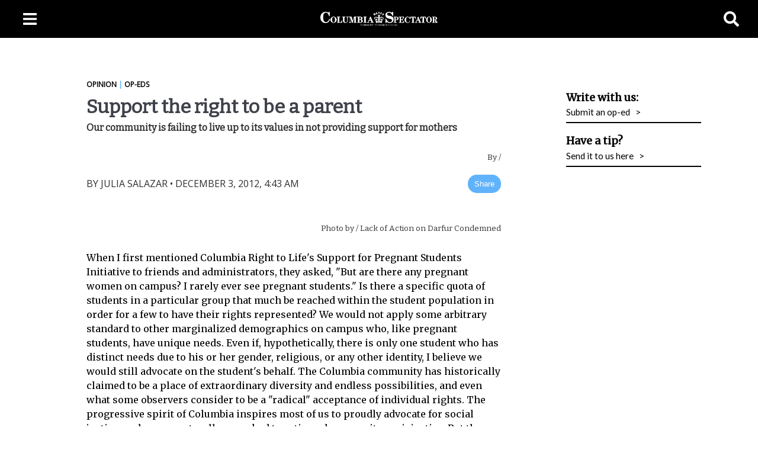

--- FILE ---
content_type: text/html; charset=utf-8
request_url: https://www.columbiaspectator.com/2012/12/02/support-right-be-parent/
body_size: 6407
content:
<!DOCTYPE html><html><head><meta name="viewport" content="width=device-width, initial-scale=1"/><meta property="og:title" content="Support the right to be a parent"/><meta property="og:description" content=""/><meta property="og:image" content="https://cds-static-hosting.s3.amazonaws.com/default_social.jpg"/><meta name="twitter:card" content="summary_large_image"/><meta name="twitter:site" content="@ColumbiaSpec"/><meta property="og:site_name" content="Columbia Daily Spectator"/><title>Support the right to be a parent</title><link href="https://fonts.googleapis.com/css?family=Open+Sans:300,400&amp;display=swap" rel="stylesheet"/><link href="https://fonts.googleapis.com/css?family=Merriweather&amp;display=swap" rel="stylesheet"/><link href="https://fonts.googleapis.com/css?family=Lato&amp;display=swap" rel="stylesheet"/><link href="https://fonts.googleapis.com/css?family=Bitter&amp;display=swap" rel="stylesheet"/><link href="https://fonts.googleapis.com/css?family=Playfair+Display:400,700,900&amp;display=swap" rel="stylesheet"/><link href="https://db.onlinewebfonts.com/c/7250d52844cced73ed70675d1b78c60c?family=Neue+Haas+Unica" rel="stylesheet" type="text/css"/><link rel="icon" type="image/x-icon" href="https://s3.amazonaws.com/year-in-review-assets/CDS_Favicon.ico"/><link href="/pf/resources/css/fonts.css?d=235" rel="stylesheet"/><script async="" src="https://www.googletagmanager.com/gtag/js?id=UA-3441642-2"></script><script async="" src="https://pagead2.googlesyndication.com/pagead/js/adsbygoogle.js?client=ca-pub-4769499908127759" crossorigin="anonymous"></script><script>(function (w, d, s, p) {
                var f = d.getElementsByTagName(s)[0],
                    j = d.createElement(s);
                j.id = 'flytedigital';
                j.async = true;
                j.src = 'https://digital.flytedesk.com/js/head.js#' + p;
                f.parentNode.insertBefore(j, f);
              })(window, document, 'script', '8b8310ba-9b32-425a-b2f0-25e2f966539c');</script><script>
    window.dataLayer = window.dataLayer || [];
    function gtag(){dataLayer.push(arguments);}
    gtag('js', new Date());
  
    gtag('config', 'UA-3441642-2');
  </script><meta name="title" property="title" content="Support the right to be a parent"/><meta name="image" property="image" content=""/><meta name="url" property="url" content=""/><meta name="description" property="description" content=""/><meta name="credits" property="credits" content=""/><meta name="author" property="author" content=""/><meta name="keywords" property="keywords" content=""/><script type="application/javascript" id="polyfill-script">if(!Array.prototype.includes||!(window.Object && window.Object.assign)||!window.Promise||!window.Symbol||!window.fetch){document.write('<script type="application/javascript" src="/pf/dist/engine/polyfill.js?d=235&mxId=00000000" defer=""><\/script>')}</script><script id="fusion-engine-react-script" type="application/javascript" src="/pf/dist/engine/react.js?d=235&amp;mxId=00000000" defer=""></script><script id="fusion-engine-combinations-script" type="application/javascript" src="/pf/dist/components/combinations/default.js?d=235&amp;mxId=00000000" defer=""></script><link id="fusion-template-styles" rel="stylesheet" type="text/css" href="/pf/dist/components/combinations/default.css?d=235&amp;mxId=00000000"/>
<script>(window.BOOMR_mq=window.BOOMR_mq||[]).push(["addVar",{"rua.upush":"false","rua.cpush":"false","rua.upre":"false","rua.cpre":"false","rua.uprl":"false","rua.cprl":"false","rua.cprf":"false","rua.trans":"","rua.cook":"false","rua.ims":"false","rua.ufprl":"false","rua.cfprl":"false","rua.isuxp":"false","rua.texp":"norulematch","rua.ceh":"false","rua.ueh":"false","rua.ieh.st":"0"}]);</script>
                              <script>!function(e){var n="https://s.go-mpulse.net/boomerang/";if("False"=="True")e.BOOMR_config=e.BOOMR_config||{},e.BOOMR_config.PageParams=e.BOOMR_config.PageParams||{},e.BOOMR_config.PageParams.pci=!0,n="https://s2.go-mpulse.net/boomerang/";if(window.BOOMR_API_key="7UJ5Z-L3BES-EQLQU-TCRG6-6PXYN",function(){function e(){if(!o){var e=document.createElement("script");e.id="boomr-scr-as",e.src=window.BOOMR.url,e.async=!0,i.parentNode.appendChild(e),o=!0}}function t(e){o=!0;var n,t,a,r,d=document,O=window;if(window.BOOMR.snippetMethod=e?"if":"i",t=function(e,n){var t=d.createElement("script");t.id=n||"boomr-if-as",t.src=window.BOOMR.url,BOOMR_lstart=(new Date).getTime(),e=e||d.body,e.appendChild(t)},!window.addEventListener&&window.attachEvent&&navigator.userAgent.match(/MSIE [67]\./))return window.BOOMR.snippetMethod="s",void t(i.parentNode,"boomr-async");a=document.createElement("IFRAME"),a.src="about:blank",a.title="",a.role="presentation",a.loading="eager",r=(a.frameElement||a).style,r.width=0,r.height=0,r.border=0,r.display="none",i.parentNode.appendChild(a);try{O=a.contentWindow,d=O.document.open()}catch(_){n=document.domain,a.src="javascript:var d=document.open();d.domain='"+n+"';void(0);",O=a.contentWindow,d=O.document.open()}if(n)d._boomrl=function(){this.domain=n,t()},d.write("<bo"+"dy onload='document._boomrl();'>");else if(O._boomrl=function(){t()},O.addEventListener)O.addEventListener("load",O._boomrl,!1);else if(O.attachEvent)O.attachEvent("onload",O._boomrl);d.close()}function a(e){window.BOOMR_onload=e&&e.timeStamp||(new Date).getTime()}if(!window.BOOMR||!window.BOOMR.version&&!window.BOOMR.snippetExecuted){window.BOOMR=window.BOOMR||{},window.BOOMR.snippetStart=(new Date).getTime(),window.BOOMR.snippetExecuted=!0,window.BOOMR.snippetVersion=12,window.BOOMR.url=n+"7UJ5Z-L3BES-EQLQU-TCRG6-6PXYN";var i=document.currentScript||document.getElementsByTagName("script")[0],o=!1,r=document.createElement("link");if(r.relList&&"function"==typeof r.relList.supports&&r.relList.supports("preload")&&"as"in r)window.BOOMR.snippetMethod="p",r.href=window.BOOMR.url,r.rel="preload",r.as="script",r.addEventListener("load",e),r.addEventListener("error",function(){t(!0)}),setTimeout(function(){if(!o)t(!0)},3e3),BOOMR_lstart=(new Date).getTime(),i.parentNode.appendChild(r);else t(!1);if(window.addEventListener)window.addEventListener("load",a,!1);else if(window.attachEvent)window.attachEvent("onload",a)}}(),"".length>0)if(e&&"performance"in e&&e.performance&&"function"==typeof e.performance.setResourceTimingBufferSize)e.performance.setResourceTimingBufferSize();!function(){if(BOOMR=e.BOOMR||{},BOOMR.plugins=BOOMR.plugins||{},!BOOMR.plugins.AK){var n=""=="true"?1:0,t="",a="clplajqxzcoiq2l2xvya-f-537dc8b86-clientnsv4-s.akamaihd.net",i="false"=="true"?2:1,o={"ak.v":"39","ak.cp":"650905","ak.ai":parseInt("704480",10),"ak.ol":"0","ak.cr":9,"ak.ipv":4,"ak.proto":"h2","ak.rid":"165f40bd","ak.r":44268,"ak.a2":n,"ak.m":"dscr","ak.n":"ff","ak.bpcip":"18.222.176.0","ak.cport":52962,"ak.gh":"23.192.164.136","ak.quicv":"","ak.tlsv":"tls1.3","ak.0rtt":"","ak.0rtt.ed":"","ak.csrc":"-","ak.acc":"","ak.t":"1769651568","ak.ak":"hOBiQwZUYzCg5VSAfCLimQ==N9Fx43tbNUM0rnRRQW0EHgeeZH4rKpbz/V1X3RDikzDj5kwqPGrZLD3rPha+NRdU4fBt8KdPd3eOtoscEesNs/Jz+Fl4f5H3g8pSEa6ChFSTnq7BlLKwZJilierKMFZfWydaiBG+N2P/SvsKKnFD4xmH5D/YKUs9ptCbDwGi421r7Tmyiz8KDwpshqVvNSlzoqbjDyBLqNWDPAK6iv6+4jmG21btE2J2lhOye5nJtfT+Fi91JdR0xUQawC05RBkuZpSWGgV+yalVIr+q8A+RQDN8PK9dgDnKNoHaJJ8dKPdtlZ2IwYiwn1+CoLpSz57BoUfBSC2O1gP4R9iLAv/RkLYQMZjbso8RuoJsHPaQlYNyKgxebX6NB82+2+V6+pUE2Iyc3ZB8vP/VMf1gz70MmIMLlIOyv5MaDh4txxHlIs4=","ak.pv":"35","ak.dpoabenc":"","ak.tf":i};if(""!==t)o["ak.ruds"]=t;var r={i:!1,av:function(n){var t="http.initiator";if(n&&(!n[t]||"spa_hard"===n[t]))o["ak.feo"]=void 0!==e.aFeoApplied?1:0,BOOMR.addVar(o)},rv:function(){var e=["ak.bpcip","ak.cport","ak.cr","ak.csrc","ak.gh","ak.ipv","ak.m","ak.n","ak.ol","ak.proto","ak.quicv","ak.tlsv","ak.0rtt","ak.0rtt.ed","ak.r","ak.acc","ak.t","ak.tf"];BOOMR.removeVar(e)}};BOOMR.plugins.AK={akVars:o,akDNSPreFetchDomain:a,init:function(){if(!r.i){var e=BOOMR.subscribe;e("before_beacon",r.av,null,null),e("onbeacon",r.rv,null,null),r.i=!0}return this},is_complete:function(){return!0}}}}()}(window);</script></head><body><div id="fusion-app"><div style="display:none" id="f0fybN8Se5k66fJ" data-fusion-collection="features" data-fusion-type="CDSArticleTemplate/CDSArticlePageTemplate" data-fusion-name="CDSArticleTemplate CDSArticlePageTemplate" data-fusion-message="Could not render component [features:CDSArticleTemplate/CDSArticlePageTemplate]"></div></div><script id="fusion-metadata" type="application/javascript">window.Fusion=window.Fusion||{};Fusion.arcSite="spectator";Fusion.contextPath="/pf";Fusion.mxId="00000000";Fusion.deployment="235";Fusion.globalContent={"content_elements":[{"auth":{"1":"db6fd43a2aa8e88ef1c8493e0d897923f6c934d838ba9eff0c91c65ebdb21ad0"},"subtitle":"Lack of Action on Darfur Condemned","type":"image","url":"https://cloudfront-us-east-1.images.arcpublishing.com/spectator/MJZFH35G2RD67ODXPWW7L537BA"},{"content":"When I first mentioned Columbia Right to Life's Support for Pregnant Students Initiative to friends and administrators, they asked, \"But are there any pregnant women on campus? I rarely ever see pregnant students.\" Is there a specific quota of students in a particular group that much be reached within the student population in order for a few to have their rights represented? We would not apply some arbitrary standard to other marginalized demographics on campus who, like pregnant students, have unique needs. Even if, hypothetically, there is only one student who has distinct needs due to his or her gender, religious, or any other identity, I believe we would still advocate on the student's behalf. \n\nThe Columbia community has historically claimed to be a place of extraordinary diversity and endless possibilities, and even what some observers consider to be a \"radical\" acceptance of individual rights. The progressive spirit of Columbia inspires most of us to proudly advocate for social justice, and we are naturally provoked to action when we witness injustice. \n\nBut the parenting students and pregnant students who decide to sustain their pregnancies on our campus have previously lacked a collective voice here to advocate for their own rights. As a result, their needs are neglected at best—if not forgotten entirely. Accommodations, such as special interest housing and safe spaces, are granted to other groups in our community. But I personally knew a Columbia sophomore this semester who chose to take a leave of absence to sustain her pregnancy and she has told me she fears that, when she returns to campus in January, she will be neglected by the administration and not provided the necessary resources for her childcare. She also fears that her peers may possibly reject her because of her decision to sustain a child. \n\nTo see the lack of support that \"pro-life\" students receive, we need look no further than this past semester. Just a month ago, the CU College Democrats urged Columbia to ensure full coverage of students' abortions. The petition made the case for students who wanted to have confidential abortion coverage, stating, \"When faced with a difficult medical situation, we should be able to rely on our community here for support.\" Health Services quickly responded by implementing a fund for confidential services that would include abortions. As it is, undergraduate students who decide to sustain their pregnancies do not receive similar support and attention from the University. \n\nThere is a crucial discrepancy here. The discrepancy sadly implies that we don't need to recognize the individual's rights until we deem them worthy of recognition. By meeting the needs of these students but ignoring the needs of students who sustain their pregnancies, we appear to imply that a \"pro-life\" pregnant woman does not deserve the same rights as the woman who chooses to abort. This is the defeating message communicated to the pregnant woman whose prenatal care and future childcare are not treated with the same urgency and magnitude as students' abortions are. It is unacceptable for the University to provide support for students have abortions while simultaneously failing to provide resources to accommodate those who keep their baby.\n\nThe goal of the Support for Pregnant Students Initiative is to change the lack of resources and to break down the stigma that's attached to unplanned pregnancies on college campuses. When a friend and I recently learned that a Barnard senior had given birth to her daughter during her undergraduate career, we both reacted with shock and disbelief. It's not pregnancy that is rare among Columbia undergraduates (one visit to Health Services indicates that pregnancy screenings are scheduled with comparable frequency to vaccines and PPD testing)—it's sustained pregnancies that are truly rare. We inevitably became more curious about how she continued with a normal life. While a woman who has an abortion has a good chance of keeping it confidential in many cases, a pregnant woman can't prevent her belly from eventually showing. It's almost expected that in addition to the judgmental stares of her peers, a pregnant woman will face a combination of societal pressures and inadequate resources that truly remove her right to choose life—a life of freedom for herself that she might not realize she could have with a baby.\n\nWhile I cannot speak from firsthand experience, I want to introduce those who can into the conversation about pregnancy on campus: the Columbia women who sustain their pregnancies amid the many challenges that are unique to undergraduates. With Columbia's influence, we have the opportunity to help pregnant women, and thus live up to the progressive values of social justice, autonomy, and women's health that we proclaim.\n\n<em>The author is a Columbia College junior majoring in psychology and Middle Eastern history. She is the president of Columbia Right to Life and leads the Support for Pregnant Students Initiative.</em>\n<em>To respond to this op-ed, or to submit an op-ed, contact opinion@columbiaspectator.com.</em>","type":"text"}],"created_date":"2012-12-03T04:43:05Z","credits":{"by":[{"referent":{"id":"Julia Salazar"},"type":"reference"}]},"description":{"basic":"Op-eds"},"display_date":"2013-04-04T06:58:16Z","headlines":{"basic":"Support the right to be a parent"},"subheadlines":{"basic":"Our community is failing to live up to its values in not providing support for mothers"},"taxonomy":{"sites":[{"name":"Opinion"}]},"_id":"GY2HSY4ABJDORC6HQ6AFB5MZ2Y"};Fusion.globalContentConfig={"source":"article-service","query":{"uri":"/2012/12/02/support-right-be-parent/","website_url":"/2012/12/02/support-right-be-parent/","arc-site":"spectator"}};Fusion.lastModified=1769651568683;Fusion.contentCache={};Fusion.layout=null;Fusion.metas={"title":{"value":"{{content.headlines.basic}}","html":true},"image":{"value":"{{content.promo_items.basic.url}}","html":true},"url":{"value":"{{content.canonical_url}}","html":true},"description":{"value":"{{content.content_elements[0].content}}","html":true},"credits":{"value":"","html":true},"author":{"value":"{{content.credits.by[0].name}}","html":true},"keywords":{"value":"{{content.promo_items.basic.additional_properties.keywords}}","html":true}};Fusion.outputType="default";Fusion.template="template/tNShDMGbAmeub4Rus";Fusion.tree={"collection":"layouts","type":null,"props":{"collection":"layouts","type":null,"id":null,"childProps":[{"collection":"features","type":"CDSArticleTemplate/CDSArticlePageTemplate","id":"f0fybN8Se5k66fJ","name":"CDSArticleTemplate CDSArticlePageTemplate","contentConfig":{"contentService":"","contentConfigValues":{},"inherit":true},"customFields":{},"displayProperties":{},"localEdits":{},"variants":{}}]},"children":[{"collection":"features","type":"CDSArticleTemplate/CDSArticlePageTemplate","props":{"collection":"features","type":"CDSArticleTemplate/CDSArticlePageTemplate","id":"f0fybN8Se5k66fJ","name":"CDSArticleTemplate CDSArticlePageTemplate","contentConfig":{"contentService":"","contentConfigValues":{},"inherit":true},"customFields":{},"displayProperties":{},"localEdits":{},"variants":{}}}]};Fusion.spa=false;Fusion.spaEnabled=false;</script></body></html>

--- FILE ---
content_type: text/html; charset=utf-8
request_url: https://www.google.com/recaptcha/api2/aframe
body_size: 265
content:
<!DOCTYPE HTML><html><head><meta http-equiv="content-type" content="text/html; charset=UTF-8"></head><body><script nonce="Fgm6949lBXh7frbYNo2Etg">/** Anti-fraud and anti-abuse applications only. See google.com/recaptcha */ try{var clients={'sodar':'https://pagead2.googlesyndication.com/pagead/sodar?'};window.addEventListener("message",function(a){try{if(a.source===window.parent){var b=JSON.parse(a.data);var c=clients[b['id']];if(c){var d=document.createElement('img');d.src=c+b['params']+'&rc='+(localStorage.getItem("rc::a")?sessionStorage.getItem("rc::b"):"");window.document.body.appendChild(d);sessionStorage.setItem("rc::e",parseInt(sessionStorage.getItem("rc::e")||0)+1);localStorage.setItem("rc::h",'1769651573890');}}}catch(b){}});window.parent.postMessage("_grecaptcha_ready", "*");}catch(b){}</script></body></html>